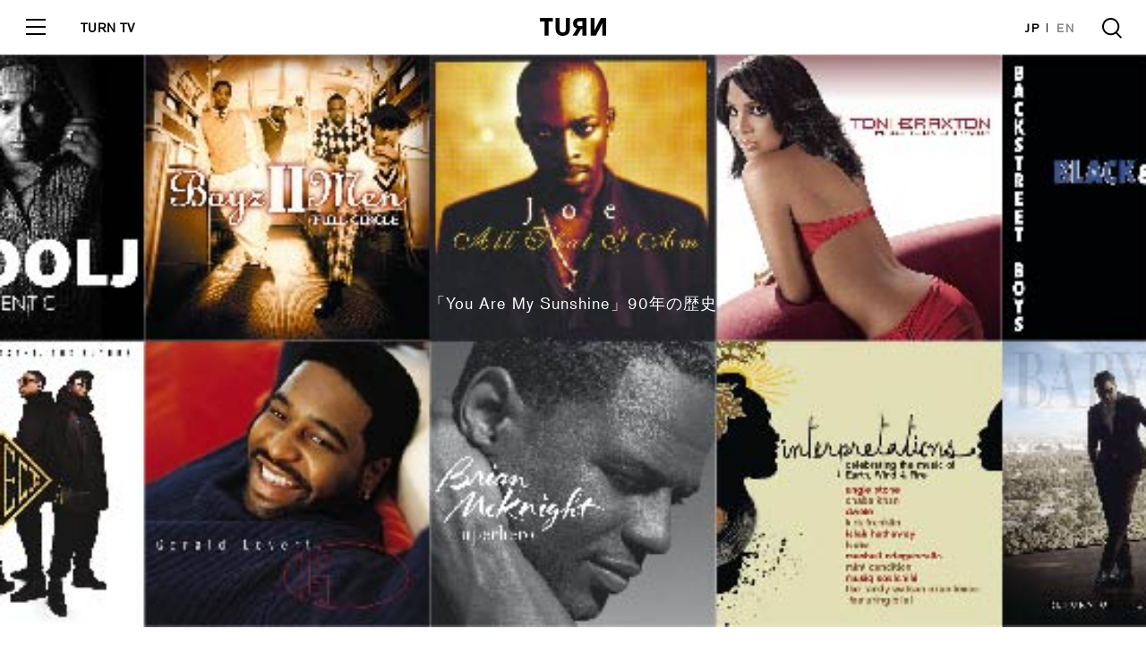

--- FILE ---
content_type: text/html; charset=UTF-8
request_url: https://turntokyo.com/features/you-are-my-sunshine-vol5/
body_size: 11795
content:
<!doctype html>
<html>
<head>
<meta charset="UTF-8">
<meta name="viewport" content="width=device-width, initial-scale=1">
<title>「You Are My Sunshine」90年の歴史第五章You Are My SunshineとR&#038;B | TURN</title>
<link rel="canonical" href="https://turntokyo.com/features/you-are-my-sunshine-vol5/">
<link rel="icon" type="image/png" href="https://turntokyo.com/wp/wp-content/themes/TURN2019/img/favicon.ico" />
<meta name="keywords" content="" />
<meta property='og:locale' content='ja_JP'>
<meta property='fb:app_id' content='100238453927069'>
<meta property='og:site_name' content='TURN'>
<meta property="og:type" content="website"/>
<meta name="og:title" content="「You Are My Sunshine」90年の歴史第五章You Are My SunshineとR&#038;B | TURN">
<meta name="twitter:card" content="summary_large_image" />
<meta name="twitter:site" content="@TURNTOKYO" />
<meta name="twitter:player" content="@TURNTOKYO" />
<meta name="twitter:title" content="「You Are My Sunshine」90年の歴史第五章You Are My SunshineとR&#038;B | TURN">
<meta property="og:image" content="https://turntokyo.com/wp/wp-content/uploads/2023/04/YouAreMySunshine_アートボード-1-05.jpg">
<meta name="twitter:image" content="https://turntokyo.com/wp/wp-content/uploads/2023/04/YouAreMySunshine_アートボード-1-05.jpg">
<meta name="twitter:description" content="前章で見たようにディスコがトレンドでなくなるにつれ、YAMS楽曲も少なくなっていった。そうした中でLL・クール・Jや、特にメアリー・J. ブライジなどが登場したことでYAMS楽曲が再び注目を集めるよう">
<meta name="og:description" content="前章で見たようにディスコがトレンドでなくなるにつれ、YAMS楽曲も少なくなっていった。そうした中でLL・クール・Jや、特にメアリー・J. ブライジなどが登場したことでYAMS楽曲が再び注目を集めるよう">
<meta name="description" content="前章で見たようにディスコがトレンドでなくなるにつれ、YAMS楽曲も少なくなっていった。そうした中でLL・クール・Jや、特にメアリー・J. ブライジなどが登場したことでYAMS楽曲が再び注目を集めるよう">
<!-- <link rel="stylesheet" href="https://turntokyo.com/wp/wp-content/themes/TURN2019/style.css?1570512072"> -->

<link rel="stylesheet" href="https://use.typekit.net/iza3laz.css"> 
<link rel="stylesheet" href="https://turntokyo.com/wp/wp-content/themes/TURN2019/assets/css/font-awesome.min.css">
<link rel="stylesheet" href="https://turntokyo.com/wp/wp-content/themes/TURN2019/assets/css/common.css?342234234">
<script src="https://ajax.googleapis.com/ajax/libs/jquery/3.0.0/jquery.min.js"></script>
<script type="text/javascript" src="https://turntokyo.com/wp/wp-content/themes/TURN2019/js/jquery.infinitescroll.min.js"></script><!--archive-taxonomy-searchのみ-->

<link rel='dns-prefetch' href='//s0.wp.com' />
<link rel='dns-prefetch' href='//s.w.org' />
<script type='text/javascript' src='https://turntokyo.com/wp/wp-includes/js/jquery/jquery.js?ver=1.12.4'></script>
<script type='text/javascript' src='https://turntokyo.com/wp/wp-includes/js/jquery/jquery-migrate.min.js?ver=1.4.1'></script>
<link rel='https://api.w.org/' href='https://turntokyo.com/wp-json/' />
<link rel="EditURI" type="application/rsd+xml" title="RSD" href="https://turntokyo.com/wp/xmlrpc.php?rsd" />
<link rel="wlwmanifest" type="application/wlwmanifest+xml" href="https://turntokyo.com/wp/wp-includes/wlwmanifest.xml" /> 
<meta name="generator" content="WordPress 4.9.26" />
<link rel="canonical" href="https://turntokyo.com/features/you-are-my-sunshine-vol5/" />
<link rel="alternate" type="application/json+oembed" href="https://turntokyo.com/wp-json/oembed/1.0/embed?url=https%3A%2F%2Fturntokyo.com%2Ffeatures%2Fyou-are-my-sunshine-vol5%2F" />
<link rel="alternate" type="text/xml+oembed" href="https://turntokyo.com/wp-json/oembed/1.0/embed?url=https%3A%2F%2Fturntokyo.com%2Ffeatures%2Fyou-are-my-sunshine-vol5%2F&#038;format=xml" />
<script type="text/javascript">
	window._se_plugin_version = '8.1.9';
</script>

<link rel='dns-prefetch' href='//v0.wordpress.com'/>
<style type='text/css'>img#wpstats{display:none}</style><link rel="icon" href="https://turntokyo.com/wp/wp-content/uploads/2017/06/cropped-favicon-ok-2-300x300.png" sizes="32x32" />
<link rel="icon" href="https://turntokyo.com/wp/wp-content/uploads/2017/06/cropped-favicon-ok-2-300x300.png" sizes="192x192" />
<link rel="apple-touch-icon-precomposed" href="https://turntokyo.com/wp/wp-content/uploads/2017/06/cropped-favicon-ok-2-300x300.png" />
<meta name="msapplication-TileImage" content="https://turntokyo.com/wp/wp-content/uploads/2017/06/cropped-favicon-ok-2-300x300.png" />
<meta name="google-site-verification" content="rrcnZV3bcPgwsd3nq5WedMTwWsLfu6oS_pJiC-KNjRg" />
	<script async src="https://pagead2.googlesyndication.com/pagead/js/adsbygoogle.js?client=ca-pub-6138190203275442"
     crossorigin="anonymous"></script>
</head>
<body id="page" class="page">
<div id="loading"><div class="square-spin"><div></div></div></div>

<!-- /////////////////////////////////////////////////////////////////////////
   header
//////////////////////////////////////////////////////////////////////////////-->
<header id="header" class="block_header ">
  <div class="logo"><a href="https://turntokyo.com/"><svg xmlns="http://www.w3.org/2000/svg" viewBox="0 0 114.24 31.19"><g id="logo" data-name="logo"><g id="logo" data-name="logo"><path d="M8.11,30.67V6.05H0V0H22.4V6.05H15.14V30.67ZM87.69,0h6.48V13.56c0,3.3,0,6.35-.13,8.88h0c.69-1.51,1.72-4,3.26-7.08L105.15,0h9.09V30.67h-6.47V18.15c0-3.18,0-7.25.08-9.74h0c-.69,1.8-2.35,5.13-4.5,9.39L96.66,30.67h-9Zm-43,19.86a5.28,5.28,0,1,1-10.55,0h0V0h-7V18.27c0,3.86.81,6.61,2.4,8.71,2.06,2.75,5.41,4.21,9.91,4.21s7.85-1.46,9.91-4.21c1.59-2.1,2.4-4.85,2.4-8.71V0h-7Zm28.68-.26H70.72L64.24,30.67H56.35L64,18.4a9.3,9.3,0,0,1-6.78-9.35,8.65,8.65,0,0,1,3.48-7.16C62.86.39,65.39,0,69,0H80.32V30.67h-7ZM68.12,6a4,4,0,0,0,0,8h5.21V6Z"/></g></g></svg></a></div>
  <a href="#" class="toggle">
    <span class="l1"></span>
    <span class="l2"></span>
    <span class="l3"></span>
  </a>
  <div class="tv_link"><a href="/tv/">TURN TV</a></div>
  <ul class="lang">
    <li><a href="https://turntokyo.com/" class="active">JP</a></li>
    <li><a href="https://turntokyo.com/en/">EN</a></li>
  </ul>
  <a href="#" class="search"></a>
  <div class="inner">
    <ul class="menu">
        <li><a href="https://turntokyo.com/reviews/"><span class="in">Reviews</span></a></li>
        <li><a href="https://turntokyo.com/features/"><span class="in">Features</span></a></li>
        <li><a href="https://turntokyo.com/about/"><span class="in">About</span></a></li>
        <li><a href="https://turntokyo.com/staff/"><span class="in">Staff</span></a></li>
        <li><a href="https://turntokyo.com/contact/"><span class="in">Contact</span></a></li>
    </ul>
    <div class="tv_menu"><a href="/tv/"><img src="https://turntokyo.com/wp/wp-content/themes/TURN2019/assets/img/tv/logo.gif" alt="" /></a></div>
    <ul class="sns">
        <li><a href="https://www.facebook.com/turntokyodotcom/" target="_blank"><i class="fa fa-facebook"></i></a></li>
        <li><a href="https://twitter.com/TURNTOKYO/" target="_blank"><i class="fa fa-twitter"></i></a></li>
        <li><a href="https://www.instagram.com/turntokyo/" target="_blank"><i class="fa fa-instagram"></i></a></li>
    </ul>
    <a href="https://turntokyo.com/privacy-policy/" class="privacy">Privacy Policy</a>
  </div>
</header>
<div id="wrapper" class="wrapper">

<!-- /////////////////////////////////////////////////////////////////////////
   entry_visual
//////////////////////////////////////////////////////////////////////////////-->
<section id="entry_visual" class="block_entry_visual">
  <figure>
	<span class="image" style="background: url(https://turntokyo.com/wp/wp-content/uploads/2023/04/YouAreMySunshine_アートボード-1-05.jpg ) no-repeat center center;background-size: cover;"></span>
  </figure>
  <div class="textarea">
    <div class="category">
		<a href="https://turntokyo.com/features-ctg/%e3%80%8cyou-are-my-sunshine%e3%80%8d90%e5%b9%b4%e3%81%ae%e6%ad%b4%e5%8f%b2/">「You Are My Sunshine」90年の歴史</a>	</div>
    <h1 class="title">
		<a href="https://turntokyo.com/artists/%e3%80%80/">　</a>	</h1>
	<!-- <p>【デザインにない要素タイトル部分】
							</p> -->
  </div>
</section>

<!-- /////////////////////////////////////////////////////////////////////////
   entry
//////////////////////////////////////////////////////////////////////////////-->
<article id="entry" class="block_entry">
<a href="javascript:history.back();" class="back sp_only">Back</a>
<div class="entry_share">
  <div class="share_title">Share</div>
  <ul>
    <li><a href="https://www.facebook.com/sharer/sharer.php?u=https://turntokyo.com/features/you-are-my-sunshine-vol5/" target="_blank" onClick="window.open(encodeURI(decodeURI(this.href)),'sharewindow','width=550, height=450, personalbar=0, toolbar=0, scrollbars=1, resizable=!'); return false;"><i class="fa fa-facebook"></i></a></li>
    <li><a href="http://twitter.com/share?url=https://turntokyo.com/features/you-are-my-sunshine-vol5/&text=「You Are My Sunshine」90年の歴史第五章You Are My SunshineとR&#038;B&via=TURNTOKYO" target="_blank" onClick="window.open(encodeURI(decodeURI(this.href)),'sharewindow','width=550, height=450, personalbar=0, toolbar=0, scrollbars=1, resizable=!'); return false;"><i class="fa fa-twitter"></i></a></li>
  </ul>
</div><!--  end:share -->
<div class="inner">
	<div id="subTitleArea">
		<h3>
			「You Are My Sunshine」90年の歴史<br>第五章<br>You Are My SunshineとR&#038;B		</h3>
		<!-- 				 -->
		
  <div class="meta">02 May 2023  |   By <span class="plainBold"><a href="https://turntokyo.com/writers/kei-sugiyama/">Kei Sugiyama</a></div>
	</div><!-- end:subTitleArea -->
	<!-- 記事 -->
	<p>前章で見たようにディスコがトレンドでなくなるにつれ、YAMS楽曲も少なくなっていった。そうした中でLL・クール・Jや、特にメアリー・J. ブライジなどが登場したことでYAMS楽曲が再び注目を集めるようになった。メアリー・J. ブライジがクイーン・オブ・ヒップホップ・ソウルと呼ばれていることが示すように、恋人に対する愛を歌うことの多いYAMS楽曲は、R&#038;B／ソウルと相性が良いのだろう。彼女の活躍もあり、同じ年に発売されたジョー「Good Girls」（1997年）など、90年代後半から徐々に歌い上げる感じのYAMS楽曲が増えてきた。さらにこの頃は、バックストリート・ボーイズ「Shining Star」（2000年）などYAMS楽曲が再びポップ・ヒットしてきた時期とも言える。主だった所としては、アンジー・ストーン 「No More Rain (In This Cloud)」（1999年）、ボーイズIIメン「That’s Why I Love You」（2002年）と「Shining Star」（2009年）、ブライアン・マックナイト「Still」（2001年）と「Every Time You Go Away」（2005年）、トニー・ブラクストン「And I Love You」（2002年）、R・ケリー「Dream Girl」（2003年）、ジョデシィ「Stress Reliever」（2015年）、ベイビーフェイス「Exceptional」（2015年）と「Walking On Air」（2015年）などが挙げられる。</p>

<div class="youtubeOther"><iframe width="560" height="315" src="https://www.youtube.com/embed/UERtNwpcNYI" title="YouTube video player" frameborder="0" allow="accelerometer; autoplay; clipboard-write; encrypted-media; gyroscope; picture-in-picture; web-share" allowfullscreen></iframe></div>

<p>誰もが知っているR&#038;B界の大物がYAMSをテーマに歌っている。この変化には、メアリー・J. ブライジの登場とその影響力を物語っているだろう。メアリー・J. ブライジ「Everything」（1997年）を制作したプロデューサー・チームであるジミー・ジャム&#038;テリー・ルイスがボーイズIIメン「That’s Why I Love You」も手がけていることを踏まえると、このチームはYAMS楽曲の新たなトレンドセッターとして大きな役割を果たしたと言える。YAMS楽曲を定期的にリリースするなどYAMS楽曲フリークとも言えるベイビーフェイスはこの流れを好機と捉えたのか、トニー・ブラクストン「And I Love You」の制作に関わるなど2000年代の潮流を後押ししたと言えるだろう。</p>

<p>こうしたベイビーフェイス楽曲の中でも、「Walking On Air」はYAMS楽曲の歴史を踏まえていて面白い。この曲は、80年代に活躍したヴォーカル・グループであるデバージのエル・デバージが参加している。1番をベイビーフェイスが2番をエル・デバージが歌い、サビ部分を二人でという典型的なデュエット・ソングだが、YAMS楽曲フリークであるベイビーフェイスの面目躍如となる仕掛けが施されている。まずは、1番の“You Are My Sunshine”からの“You Are My Everything”と畳掛ける所は、メアリー・J. ブライジ「Everything」へのオマージュがこめられているのだろう。それだけでなく、2番のエル・デバージの歌唱部分では、1番で“You Are My Sunshine”と歌っていた所が“My shining star”へと変換されており、ディスコ時代のYAMS楽曲オマージュとなっているのだ。この人選にしてこの曲ありということだ。ここには彼がただYAMS楽曲を歌ったり作ったりいるのではなく、彼の中でYAMS楽曲が体系的に歴史として認識されていることを示しているのではないだろうか。</p>

<p>90年代から活躍していたブライアン・マックナイトがこのタイミングでYAMS楽曲を短い期間に2曲リリースしていることも、YAMS楽曲がトレンドになっていることを示している。それだけでなく、「Still」が収録されたアルバム『Superhero』（2001年）と「Every Time You Go Away」が収録された『Gemini』（2005年）はいずれも60年代からYAMS楽曲を牽引してきた《モータウン》からリリースされていることも決して偶然ではないだろう。</p>

<p>この頃にYAMS楽曲が活況を呈したもう一つの理由として、ジェラルド・レヴァート「Don’t Take It Away」（2000年）やチャカ・カーン「Shining Star」（2007年）、LL・クール・J「Not Leaving You Tonight」（2013年）など、60年代から90年代までの間で活躍してきたミュージシャンもYAMS楽曲を歌ったことが上げられるだろう。あと調べていて興味深かった点として、ニュー・ジャック・スウィングではYAMS楽曲が見つけられなかったし、マライア・キャリーやホイットニー・ヒューストンでもYAMS楽曲が見つからなかったのが意外であった。彼女たちが登場したのは80年代後半〜90年代であり、YAMS楽曲を歌うことで彼女たちのイメージが古臭くなることを避けたのではないだろうかとも考えられる。そうした中でベイビーフェイスの一つのアルバムに2曲のYAMS楽曲を収録するなど、YAMS楽曲に対する一貫性には驚かされると共に、彼のブレない信念を感じさせる。（杉山慧）</p>

<strong>筆者作成のプレイリスト</strong><br />
第五章　You Are My SunshineとR&#038;B

<div class="streaming"><iframe allow="autoplay *; encrypted-media *; fullscreen *; clipboard-write" frameborder="0" height="450" style="width:100%;max-width:660px;overflow:hidden;border-radius:10px;" sandbox="allow-forms allow-popups allow-same-origin allow-scripts allow-storage-access-by-user-activation allow-top-navigation-by-user-activation" src="https://embed.music.apple.com/jp/playlist/%E7%AC%AC5%E7%AB%A0-you-are-my-sunshine%E3%81%A8r-b/pl.u-E4L3tXzkkWP"></iframe></div>

<hr class="turnHr mb60">

<p><strong>短期集中連載<br />
「You Are My Sunshine」90年の歴史</strong></p>

<p><a href ="http://turntokyo.com/features/you-are-my-sunshine-vol1/" class="hoverColor" target="_blank" style="text-decoration: underline;">第一章　You Are My Sunshineとレイ・チャールズ</a><br />
<a href ="http://turntokyo.com/features/you-are-my-sunshine-vol2/" class="hoverColor" target="_blank" style="text-decoration: underline;">第二章　You Are My Sunshineとモータウン</a><br />
<a href ="http://turntokyo.com/features/you-are-my-sunshine-vol3/" class="hoverColor" target="_blank" style="text-decoration: underline;">第三章　You Are My Sunshineとディスコ</a><br />
<a href ="http://turntokyo.com/features/you-are-my-sunshine-vol4/" class="hoverColor" target="_blank" style="text-decoration: underline;">第四章　You Are My Sunshineとヒップホップ</a><br />
<strong>第五章　You Are My SunshineとR&#038;B</strong><br />
<a href ="http://turntokyo.com/features/you-are-my-sunshine-vol6/" class="hoverColor" target="_blank" style="text-decoration: underline;">第六章　You Are My Sunshineとゴスペル</a><br />
<a href ="http://turntokyo.com/features/you-are-my-sunshine-vol7/" class="hoverColor" target="_blank" style="text-decoration: underline;">第七章　ダニエル・シーザー「Best Part (feat.H.E.R.)」とその後<br />
まとめ</a></p>

<p><a href ="http://turntokyo.com/features/you-are-my-sunshine/" class="hoverColor" target="_blank" style="text-decoration: underline;">「You Are My Sunshine」90年の歴史　扉ページ</a></p>

	<!--VOICEへの画像-->
				<!--ここまで-->
	
	
	<!--引用tweet　ここから-->
					<!--ここまで-->
	
		
	<p class="headWriter plainLight detailWriter">Text By <span class="plainBold">
		<a class="hoverColor" href="https://turntokyo.com/writers/kei-sugiyama/">Kei Sugiyama</a>	</span></p>
									
	</div><!--  end:inner -->
</article>

<!-- /////////////////////////////////////////////////////////////////////////
    banner
//////////////////////////////////////////////////////////////////////////////-->
<section id="banner" class="block_banner">
    <!-- <figure><span class="image" style="background: url(https://turntokyo.com/wp/wp-content/themes/TURN2019/assets/img/top/banner_image01.jpg) no-repeat center center;background-size: cover;"></span></figure> -->
    <div class="textarea">
      <h2 class="title">Support TURN</h2>
      <p>日本から世界へ。より広い発信に向けて、<br class="sp_only">TURNにご支援をお願いします。</p>
      <div class="form">
      <div class="select_box">
        <div class="now">100</div>
        <ul name="pay">
          <li value="https://www.paypal.com/cgi-bin/webscr?cmd=_s-xclick&amp;hosted_button_id=DE2F4V2TPUTMG">100</li>
          <li value="https://www.paypal.com/cgi-bin/webscr?cmd=_s-xclick&amp;hosted_button_id=GNJGEU7ND9QKW">300</li>
          <li value="https://www.paypal.com/cgi-bin/webscr?cmd=_s-xclick&amp;hosted_button_id=LB4V7WCEQRDBW">500</li>
          <li value="https://www.paypal.com/cgi-bin/webscr?cmd=_s-xclick&amp;hosted_button_id=NJYU2DRN5LSBJ">1000</li>
        </ul>
      </div>
      <div class="btn"><a href="#" target="_blank" rel="noopener noreferrer">Contribute</a></div>
      </div>
      <a href="https://turntokyo.com/support/"><div class="more"><span>View More Option</span></div></a>
    </div>
</section>


<!-- /////////////////////////////////////////////////////////////////////////
   top_series
//////////////////////////////////////////////////////////////////////////////-->
<section id="top_series" class="block_three_column bg_w">
  <div class="inner">
    <h2 class="title">Related Features</h2>
    <div class="list">
<article class="column scrollview">
      <div class="in">
      <a href="https://turntokyo.com/features/serirs-bptf2025best/">
          <figure><span class="image" style="background: url(https://turntokyo.com/wp/wp-content/uploads/2025/12/3-3-590x330.jpg) no-repeat center center;background-size: contain;"></span></figure>
      </a>
      <div class="category">
        <a href="/features-ctg/series/">Series</a>      </div>
      <div class="column_title">
        <a href="https://turntokyo.com/features/serirs-bptf2025best/">【未来は懐かしい】特別編<br>柴崎祐二・選 2025年リイシュー・ベスト10</a>
      </div>
              <p><a href="https://turntokyo.com/artists/2025-best-reissue/">2025 Best Reissue</a></p>
            </div><!--  end:in -->
    </article><!--  end:column -->

<article class="column scrollview">
      <div class="in">
      <a href="https://turntokyo.com/features/label-history-2/">
          <figure><span class="image" style="background: url(https://turntokyo.com/wp/wp-content/uploads/2025/12/IMG_3774-590x330.jpg) no-repeat center center;background-size: contain;"></span></figure>
      </a>
      <div class="category">
        <a href="/features-ctg/series/">Series</a>      </div>
      <div class="column_title">
        <a href="https://turntokyo.com/features/label-history-2/">「現代音楽」の先へ──《New Amsterdam Records》がつくる作曲家たちのエコシステム</a>
      </div>
              <p><a href="https://turntokyo.com/artists/new-amsterdam-records/">New Amsterdam Records</a></p>
            </div><!--  end:in -->
    </article><!--  end:column -->

<article class="column scrollview">
      <div class="in">
      <a href="https://turntokyo.com/features/interview-miru-shinoda-pressure-field/">
          <figure><span class="image" style="background: url(https://turntokyo.com/wp/wp-content/uploads/2025/12/Miru20251-590x330.jpg) no-repeat center center;background-size: contain;"></span></figure>
      </a>
      <div class="category">
        <a href="https://turntokyo.com/features-ctg/interviews/">Interviews</a>      </div>
      <div class="column_title">
        <a href="https://turntokyo.com/features/interview-miru-shinoda-pressure-field/">サイン波が繋ぐ日本の電子音楽史と、音の快楽主義<br>篠田ミル 最新ソロ・アルバムを語る</a>
      </div>
              <p><a href="https://turntokyo.com/artists/%e7%af%a0%e7%94%b0%e3%83%9f%e3%83%ab/">篠田ミル</a></p>
            </div><!--  end:in -->
    </article><!--  end:column -->

        <div class="btn sp_only"><a href="https://turntokyo.com/features/">More Series</a></div>
    </div><!--  end:list -->
  </div><!--  end:inner -->
</section>

<!-- /////////////////////////////////////////////////////////////////////////
   top_list
//////////////////////////////////////////////////////////////////////////////-->
<section id="top_list" class="block_list">
<div class="inner">
<div class="list">
 
  <!-- 記事 -->
  <article class="column scrollview">
      <div class="in">
      <a href="https://turntokyo.com/reviews/doga-juana-molina/">
          <figure><span class="image" style="background: url(https://turntokyo.com/wp/wp-content/uploads/2025/12/a2057456417_16-300x300.jpg) no-repeat center center;background-size: contain;"></span></figure>
      </a>
      <div class="category">
        <a href="/reviews/">Reviews</a>      </div>
      <div class="column_title">
        <a href="https://turntokyo.com/reviews/doga-juana-molina/">DOGA</a>
      </div>
              <p>Juana molina</p>
            </div><!--  end:in -->
    </article><!--  end:column -->
 
  <!-- 記事 -->
  <article class="column scrollview">
      <div class="in">
      <a href="https://turntokyo.com/features/serirs-bptf2025best/">
          <figure><span class="image" style="background: url(https://turntokyo.com/wp/wp-content/uploads/2025/12/3-3-590x330.jpg) no-repeat center center;background-size: contain;"></span></figure>
      </a>
      <div class="category">
        <a href="/features-ctg/series/">Series</a>      </div>
      <div class="column_title">
        <a href="https://turntokyo.com/features/serirs-bptf2025best/">【未来は懐かしい】特別編<br>柴崎祐二・選 2025年リイシュー・ベスト10</a>
      </div>
              <p><a href="https://turntokyo.com/artists/2025-best-reissue/">2025 Best Reissue</a></p>
            </div><!--  end:in -->
    </article><!--  end:column -->
 
  <!-- 記事 -->
  <article class="column scrollview">
      <div class="in">
      <a href="https://turntokyo.com/features/label-history-2/">
          <figure><span class="image" style="background: url(https://turntokyo.com/wp/wp-content/uploads/2025/12/IMG_3774-590x330.jpg) no-repeat center center;background-size: contain;"></span></figure>
      </a>
      <div class="category">
        <a href="/features-ctg/series/">Series</a>      </div>
      <div class="column_title">
        <a href="https://turntokyo.com/features/label-history-2/">「現代音楽」の先へ──《New Amsterdam Records》がつくる作曲家たちのエコシステム</a>
      </div>
              <p><a href="https://turntokyo.com/artists/new-amsterdam-records/">New Amsterdam Records</a></p>
            </div><!--  end:in -->
    </article><!--  end:column -->
 
  <!-- 記事 -->
  <article class="column scrollview">
      <div class="in">
      <a href="https://turntokyo.com/features/interview-miru-shinoda-pressure-field/">
          <figure><span class="image" style="background: url(https://turntokyo.com/wp/wp-content/uploads/2025/12/Miru20251-590x330.jpg) no-repeat center center;background-size: contain;"></span></figure>
      </a>
      <div class="category">
        <a href="https://turntokyo.com/features-ctg/interviews/">Interviews</a>      </div>
      <div class="column_title">
        <a href="https://turntokyo.com/features/interview-miru-shinoda-pressure-field/">サイン波が繋ぐ日本の電子音楽史と、音の快楽主義<br>篠田ミル 最新ソロ・アルバムを語る</a>
      </div>
              <p><a href="https://turntokyo.com/artists/%e7%af%a0%e7%94%b0%e3%83%9f%e3%83%ab/">篠田ミル</a></p>
            </div><!--  end:in -->
    </article><!--  end:column -->
 
  <!-- 記事 -->
  <article class="column scrollview">
      <div class="in">
      <a href="https://turntokyo.com/features/supercar-no-idenshi-discguide-1/">
          <figure><span class="image" style="background: url(https://turntokyo.com/wp/wp-content/uploads/2025/12/hitohira-1-590x330.jpg) no-repeat center center;background-size: contain;"></span></figure>
      </a>
      <div class="category">
        <a href="https://turntokyo.com/features-ctg/features/">Features</a>      </div>
      <div class="column_title">
        <a href="https://turntokyo.com/features/supercar-no-idenshi-discguide-1/">現行国内インディー／オルタナ ディスクガイド selected by 尾野泰幸【スーパーカーの遺伝子 番外編】</a>
      </div>
              <p><a href="https://turntokyo.com/artists/%e3%82%b9%e3%83%bc%e3%83%91%e3%83%bc%e3%82%ab%e3%83%bc%e3%81%ae%e9%81%ba%e4%bc%9d%e5%ad%90/">スーパーカーの遺伝子</a></p>
            </div><!--  end:in -->
    </article><!--  end:column -->
 
  <!-- 記事 -->
  <article class="column scrollview">
      <div class="in">
      <a href="https://turntokyo.com/features/parcels-loved/">
          <figure><span class="image" style="background: url(https://turntokyo.com/wp/wp-content/uploads/2025/12/Parcels_LOVED_Yougotmefeeling_PressPhoto_LoRes_ByDrewWheeler-1-2-590x330.jpg) no-repeat center center;background-size: contain;"></span></figure>
      </a>
      <div class="category">
        <a href="https://turntokyo.com/features-ctg/features/">Features</a>      </div>
      <div class="column_title">
        <a href="https://turntokyo.com/features/parcels-loved/">パーセルズ最新作『LOVED』<br>“オーストラリア×ディスコ”で聴き直す転換点</a>
      </div>
              <p><a href="https://turntokyo.com/artists/parcels/">Parcels</a></p>
            </div><!--  end:in -->
    </article><!--  end:column -->
 
  <!-- 記事 -->
  <article class="column scrollview">
      <div class="in">
      <a href="https://turntokyo.com/features/byora-jun-interview/">
          <figure><span class="image" style="background: url(https://turntokyo.com/wp/wp-content/uploads/2025/12/15Top-590x330.jpg) no-repeat center center;background-size: contain;"></span></figure>
      </a>
      <div class="category">
        <a href="https://turntokyo.com/features-ctg/interviews/">Interviews</a>      </div>
      <div class="column_title">
        <a href="https://turntokyo.com/features/byora-jun-interview/">「音楽っておもろいか、おもろくないか、そこが一番大事」 <br />自称ヌーヴェルヴァーグ・ラップ？ <br />BYORAが語るファースト・アルバム『jun!』</a>
      </div>
              <p><a href="https://turntokyo.com/artists/byora/">BYORA</a></p>
            </div><!--  end:in -->
    </article><!--  end:column -->
 
  <!-- 記事 -->
  <article class="column scrollview">
      <div class="in">
      <a href="https://turntokyo.com/features/interview-takuro-okada-konoma/">
          <figure><span class="image" style="background: url(https://turntokyo.com/wp/wp-content/uploads/2025/12/000001860018-590x330.jpg) no-repeat center center;background-size: contain;"></span></figure>
      </a>
      <div class="category">
        <a href="https://turntokyo.com/features-ctg/interviews/">Interviews</a>      </div>
      <div class="column_title">
        <a href="https://turntokyo.com/features/interview-takuro-okada-konoma/">「一見遠い距離にあるように思える文脈と文脈の間での七夕みたいな出会いを想像することから制作を始めた」<br>岡田拓郎、新作『Konoma』で得た過去と未来への気づき</a>
      </div>
              <p><a href="https://turntokyo.com/artists/%e5%b2%a1%e7%94%b0%e6%8b%93%e9%83%8e/">岡田拓郎</a></p>
            </div><!--  end:in -->
    </article><!--  end:column -->
 
  <!-- 記事 -->
  <article class="column scrollview">
      <div class="in">
      <a href="https://turntokyo.com/features/label-guide-el-records/">
          <figure><span class="image" style="background: url(https://turntokyo.com/wp/wp-content/uploads/2025/12/el_record-590x330.jpg) no-repeat center center;background-size: contain;"></span></figure>
      </a>
      <div class="category">
        <a href="/features-ctg/series/">Series</a>      </div>
      <div class="column_title">
        <a href="https://turntokyo.com/features/label-guide-el-records/">アラン・マッギーと日本のリスナーがいち早く反応した<br />──異端の存在《él Records》</a>
      </div>
              <p><a href="https://turntokyo.com/artists/el-records/">él Records</a></p>
            </div><!--  end:in -->
    </article><!--  end:column -->
 
  <!-- 記事 -->
  <article class="column scrollview">
      <div class="in">
      <a href="https://turntokyo.com/features/interview-michinori-toyota-sexy/">
          <figure><span class="image" style="background: url(https://turntokyo.com/wp/wp-content/uploads/2025/12/B0012892-590x330.jpg) no-repeat center center;background-size: contain;"></span></figure>
      </a>
      <div class="category">
        <a href="https://turntokyo.com/features-ctg/interviews/">Interviews</a>      </div>
      <div class="column_title">
        <a href="https://turntokyo.com/features/interview-michinori-toyota-sexy/">「大阪の片隅で、ぼんやり世界を眺めてるって感じですね」<br>ニュー・アルバム『sexy』発売記念<br>豊田道倫 ロング・インタヴュー</a>
      </div>
              <p><a href="https://turntokyo.com/artists/%e8%b1%8a%e7%94%b0%e9%81%93%e5%80%ab/">豊田道倫</a></p>
            </div><!--  end:in -->
    </article><!--  end:column -->
 
  <!-- 記事 -->
  <article class="column scrollview">
      <div class="in">
      <a href="https://turntokyo.com/features/the-30-best-albums-of-2025/">
          <figure><span class="image" style="background: url(https://turntokyo.com/wp/wp-content/uploads/2025/12/turn_bestalbums2022_banner-590x330.png) no-repeat center center;background-size: contain;"></span></figure>
      </a>
      <div class="category">
        <a href="https://turntokyo.com/features-ctg/features/">Features</a>      </div>
      <div class="column_title">
        <a href="https://turntokyo.com/features/the-30-best-albums-of-2025/">THE 30 BEST ALBUMS OF 2025 <br />2025年ベスト・アルバム</a>
      </div>
              <p><a href="https://turntokyo.com/artists/%e3%80%80/">　</a></p>
            </div><!--  end:in -->
    </article><!--  end:column -->
 
  <!-- 記事 -->
  <article class="column scrollview">
      <div class="in">
      <a href="https://turntokyo.com/features/phylipe-nunes-araujo-interview/">
          <figure><span class="image" style="background: url(https://turntokyo.com/wp/wp-content/uploads/2025/11/11-Phylipe-1-by-Virginia-Guimarães-590x330.jpg) no-repeat center center;background-size: contain;"></span></figure>
      </a>
      <div class="category">
        <a href="https://turntokyo.com/features-ctg/interviews/">Interviews</a>      </div>
      <div class="column_title">
        <a href="https://turntokyo.com/features/phylipe-nunes-araujo-interview/">ボサノヴァの美学と“ノルデスチ”の伝統を融合する異才 <br />フィリップ・ヌネス・アラウージョが語る <br />自身の音楽と、ブルーノ・ベルリらとの絆</a>
      </div>
              <p><a href="https://turntokyo.com/artists/phylipe-nunes-araujo/">Phylipe Nunes Araujo</a></p>
            </div><!--  end:in -->
    </article><!--  end:column -->
 
  <!-- 記事 -->
  <article class="column scrollview">
      <div class="in">
      <a href="https://turntokyo.com/reviews/sam-prekop-open-close/">
          <figure><span class="image" style="background: url(https://turntokyo.com/wp/wp-content/uploads/2025/12/612kJopG1qL._AC_SL1500_-300x300.jpg) no-repeat center center;background-size: contain;"></span></figure>
      </a>
      <div class="category">
        <a href="/reviews/">Reviews</a>      </div>
      <div class="column_title">
        <a href="https://turntokyo.com/reviews/sam-prekop-open-close/">Open Close</a>
      </div>
              <p>Sam Prekop</p>
            </div><!--  end:in -->
    </article><!--  end:column -->
 
  <!-- 記事 -->
  <article class="column scrollview">
      <div class="in">
      <a href="https://turntokyo.com/reviews/iconoclasts/">
          <figure><span class="image" style="background: url(https://turntokyo.com/wp/wp-content/uploads/2025/11/a1200576438_10-300x300.jpg) no-repeat center center;background-size: contain;"></span></figure>
      </a>
      <div class="category">
        <a href="/reviews/">Reviews</a>      </div>
      <div class="column_title">
        <a href="https://turntokyo.com/reviews/iconoclasts/">ICONOCLASTS</a>
      </div>
              <p>Anna von Hausswolff</p>
            </div><!--  end:in -->
    </article><!--  end:column -->
 
  <!-- 記事 -->
  <article class="column scrollview">
      <div class="in">
      <a href="https://turntokyo.com/features/black-country-new-road-2025-vol3/">
          <figure><span class="image" style="background: url(https://turntokyo.com/wp/wp-content/uploads/2025/11/スクリーンショット-2025-11-28-23.04.07-590x330.png) no-repeat center center;background-size: contain;"></span></figure>
      </a>
      <div class="category">
        <a href="https://turntokyo.com/features-ctg/features/">Features</a>      </div>
      <div class="column_title">
        <a href="https://turntokyo.com/features/black-country-new-road-2025-vol3/">TURNスタッフ／ライター陣が選ぶ <br />「私の好きなブラック・カントリー・ニュー・ロードこの1曲」</a>
      </div>
              <p><a href="https://turntokyo.com/artists/black-country-new-road/">Black Country, New Road</a></p>
            </div><!--  end:in -->
    </article><!--  end:column -->
 
  <!-- 記事 -->
  <article class="column scrollview">
      <div class="in">
      <a href="https://turntokyo.com/reviews/all-about-mcguffin/">
          <figure><span class="image" style="background: url(https://turntokyo.com/wp/wp-content/uploads/2025/11/a0664519848_10-300x300.jpg) no-repeat center center;background-size: contain;"></span></figure>
      </a>
      <div class="category">
        <a href="/reviews/">Reviews</a>      </div>
      <div class="column_title">
        <a href="https://turntokyo.com/reviews/all-about-mcguffin/">All About McGuffin</a>
      </div>
              <p>mei ehara</p>
            </div><!--  end:in -->
    </article><!--  end:column -->
 
  <!-- 記事 -->
  <article class="column scrollview">
      <div class="in">
      <a href="https://turntokyo.com/reviews/w-the-producers-paul-st-hilaire/">
          <figure><span class="image" style="background: url(https://turntokyo.com/wp/wp-content/uploads/2025/11/『wThe-Producers』-300x300.jpeg) no-repeat center center;background-size: contain;"></span></figure>
      </a>
      <div class="category">
        <a href="/reviews/">Reviews</a>      </div>
      <div class="column_title">
        <a href="https://turntokyo.com/reviews/w-the-producers-paul-st-hilaire/">w/ The Producers</a>
      </div>
              <p>Paul St. Hilaire</p>
            </div><!--  end:in -->
    </article><!--  end:column -->
 
  <!-- 記事 -->
  <article class="column scrollview">
      <div class="in">
      <a href="https://turntokyo.com/reviews/sustos-dada-joaozinho-mundo-video/">
          <figure><span class="image" style="background: url(https://turntokyo.com/wp/wp-content/uploads/2025/11/Sustos.jpeg) no-repeat center center;background-size: contain;"></span></figure>
      </a>
      <div class="category">
        <a href="/reviews/">Reviews</a>      </div>
      <div class="column_title">
        <a href="https://turntokyo.com/reviews/sustos-dada-joaozinho-mundo-video/">Sustos</a>
      </div>
              <p>dadá JoãozinhoMundo Video</p>
            </div><!--  end:in -->
    </article><!--  end:column -->
 
  <!-- 記事 -->
  <article class="column scrollview">
      <div class="in">
      <a href="https://turntokyo.com/features/dmz-peace-train-music-festival-2025-report/">
          <figure><span class="image" style="background: url(https://turntokyo.com/wp/wp-content/uploads/2025/11/DMZ01-590x330.jpg) no-repeat center center;background-size: contain;"></span></figure>
      </a>
      <div class="category">
        <a href="https://turntokyo.com/features-ctg/features/">Features</a>      </div>
      <div class="column_title">
        <a href="https://turntokyo.com/features/dmz-peace-train-music-festival-2025-report/">普遍的で最も韓国的なフェス <br />──DMZ Peace Train Music Festival 2025 体験レポート</a>
      </div>
              <p><a href="https://turntokyo.com/artists/dmz-peace-train-music-festival/">DMZ Peace Train Music Festival</a></p>
            </div><!--  end:in -->
    </article><!--  end:column -->
 
  <!-- 記事 -->
  <article class="column scrollview">
      <div class="in">
      <a href="https://turntokyo.com/features/serirs-bptf65/">
          <figure><span class="image" style="background: url(https://turntokyo.com/wp/wp-content/uploads/2025/11/71njXFrD35L._AC_SL1000_-590x330.jpg) no-repeat center center;background-size: contain;"></span></figure>
      </a>
      <div class="category">
        <a href="/features-ctg/series/">Series</a>      </div>
      <div class="column_title">
        <a href="https://turntokyo.com/features/serirs-bptf65/">【未来は懐かしい】<br>Vol.65<br>現役ミュージシャンにして実の孫が語り継ぐ、ケニアの国民的スターの遺産</a>
      </div>
              <p><a href="https://turntokyo.com/artists/joseph-kamaru/">Joseph Kamaru</a></p>
            </div><!--  end:in -->
    </article><!--  end:column -->
<div class="pager" style="opacity:0;">
<span aria-current='page' class='page-numbers current'>1</span>
<a class='page-numbers' href='https://turntokyo.com/features/you-are-my-sunshine-vol5/page/2/'>2</a>
<a class='page-numbers' href='https://turntokyo.com/features/you-are-my-sunshine-vol5/page/3/'>3</a>
<span class="page-numbers dots">&hellip;</span>
<a class='page-numbers' href='https://turntokyo.com/features/you-are-my-sunshine-vol5/page/85/'>85</a>
<a class="next page-numbers" href="https://turntokyo.com/features/you-are-my-sunshine-vol5/page/2/">次へ &raquo;</a></div><!--  end:pager -->
</div><!--  end:list -->
</div><!--  end:inner -->
</section>

</div><!--  END:wrapper -->

<div id="search">
	<svg id="searchClose" xmlns="http://www.w3.org/2000/svg" viewBox="0 0 36.13 36.13"><defs><style>.cls-100{fill:#231815;}</style></defs><title>close_b</title><g><g><rect class="cls-100" x="-5.4" y="16.1" width="47" height="4" transform="translate(-7.5 18.1) rotate(-45)"/><rect class="cls-100" x="16.03" y="-5.47" width="4" height="47" transform="translate(-7.47 18.03) rotate(-45)"/></g></g></svg>
	<form role="search" id='searchForm' method='get'  action="https://turntokyo.com" data-js='navSearch' autocomplete="off" >
		<fieldset>
			<input id="s" type="text"  name="s" class="s" placeholder="Search" required='required'/>
						<input type="hidden" value="reviews" name="post_type[0]" id="post_type">
			<input type="hidden" value="features" name="post_type[1]" id="post_type">
			<input type="hidden" value="jp" name="lang">
						<input id='search-submit' type='submit' value='Submit Search' />
	</fieldset>
	</form>
</div>

<script>
(function(i,s,o,g,r,a,m){i['GoogleAnalyticsObject']=r;i[r]=i[r]||function(){
(i[r].q=i[r].q||[]).push(arguments)},i[r].l=1*new Date();a=s.createElement(o),
m=s.getElementsByTagName(o)[0];a.async=1;a.src=g;m.parentNode.insertBefore(a,m)
})(window,document,'script','https://www.google-analytics.com/analytics.js','ga');
ga('create', 'UA-100563402-1', 'auto');
ga('send', 'pageview');
</script>


<script src="https://turntokyo.com/wp/wp-content/themes/TURN2019/assets/js/jquery-3.1.1.min.js"></script>
<script src="https://turntokyo.com/wp/wp-content/themes/TURN2019/assets/js/jquery.libs.js" charset="utf-8"></script>
<script src="https://turntokyo.com/wp/wp-content/themes/TURN2019/assets/js/jquery.infinitescroll.min.js"></script>
<script src="https://turntokyo.com/wp/wp-content/themes/TURN2019/assets/js/common.js?update" charset="utf-8"></script>
</body>
</html><script type='text/javascript' src='https://stats.wp.com/e-202603.js' async='async' defer='defer'></script>
<script type='text/javascript'>
	_stq = window._stq || [];
	_stq.push([ 'view', {v:'ext',j:'1:5.8.4',blog:'131228546',post:'19370',tz:'9',srv:'turntokyo.com'} ]);
	_stq.push([ 'clickTrackerInit', '131228546', '19370' ]);
</script>


--- FILE ---
content_type: text/html; charset=utf-8
request_url: https://www.google.com/recaptcha/api2/aframe
body_size: 268
content:
<!DOCTYPE HTML><html><head><meta http-equiv="content-type" content="text/html; charset=UTF-8"></head><body><script nonce="56AQIOYjHD58GrcbWLS4zw">/** Anti-fraud and anti-abuse applications only. See google.com/recaptcha */ try{var clients={'sodar':'https://pagead2.googlesyndication.com/pagead/sodar?'};window.addEventListener("message",function(a){try{if(a.source===window.parent){var b=JSON.parse(a.data);var c=clients[b['id']];if(c){var d=document.createElement('img');d.src=c+b['params']+'&rc='+(localStorage.getItem("rc::a")?sessionStorage.getItem("rc::b"):"");window.document.body.appendChild(d);sessionStorage.setItem("rc::e",parseInt(sessionStorage.getItem("rc::e")||0)+1);localStorage.setItem("rc::h",'1768388173748');}}}catch(b){}});window.parent.postMessage("_grecaptcha_ready", "*");}catch(b){}</script></body></html>

--- FILE ---
content_type: text/css;charset=utf-8
request_url: https://use.typekit.net/iza3laz.css
body_size: 386
content:
/*
 * The Typekit service used to deliver this font or fonts for use on websites
 * is provided by Adobe and is subject to these Terms of Use
 * http://www.adobe.com/products/eulas/tou_typekit. For font license
 * information, see the list below.
 *
 * akzidenz-grotesk:
 *   - http://typekit.com/eulas/000000000000000000013635
 *
 * © 2009-2026 Adobe Systems Incorporated. All Rights Reserved.
 */
/*{"last_published":"2019-09-12 02:20:54 UTC"}*/

@import url("https://p.typekit.net/p.css?s=1&k=iza3laz&ht=tk&f=19123&a=9137575&app=typekit&e=css");

@font-face {
font-family:"akzidenz-grotesk";
src:url("https://use.typekit.net/af/5556ca/000000000000000000013635/27/l?primer=7cdcb44be4a7db8877ffa5c0007b8dd865b3bbc383831fe2ea177f62257a9191&fvd=n4&v=3") format("woff2"),url("https://use.typekit.net/af/5556ca/000000000000000000013635/27/d?primer=7cdcb44be4a7db8877ffa5c0007b8dd865b3bbc383831fe2ea177f62257a9191&fvd=n4&v=3") format("woff"),url("https://use.typekit.net/af/5556ca/000000000000000000013635/27/a?primer=7cdcb44be4a7db8877ffa5c0007b8dd865b3bbc383831fe2ea177f62257a9191&fvd=n4&v=3") format("opentype");
font-display:auto;font-style:normal;font-weight:400;font-stretch:normal;
}

.tk-akzidenz-grotesk { font-family: "akzidenz-grotesk",sans-serif; }
